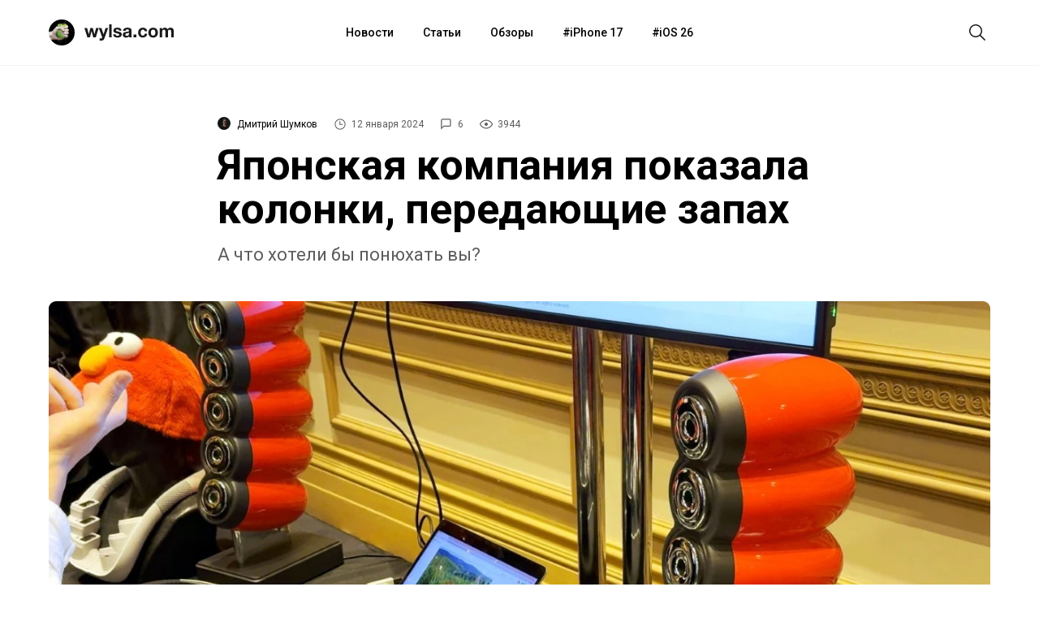

--- FILE ---
content_type: text/html; charset=utf-8
request_url: https://aflt.market.yandex.ru/widgets/service?appVersion=4e3c53b3d5b5ecec91b93b9c3c0637f348aa0ce5
body_size: 490
content:

        <!DOCTYPE html>
        <html>
            <head>
                <title>Виджеты, сервисная страница!</title>

                <script type="text/javascript" src="https://yastatic.net/s3/market-static/affiliate/2393a198fd495f7235c2.js" nonce="2OgkM4relflSJQ9yiqkWww=="></script>

                <script type="text/javascript" nonce="2OgkM4relflSJQ9yiqkWww==">
                    window.init({"browserslistEnv":"legacy","page":{"id":"affiliate-widgets:service"},"request":{"id":"1768705505085\u002Fcd44d46a7e0534c8a0c857d7a0480600\u002F1"},"metrikaCounterParams":{"id":45411513,"clickmap":true,"trackLinks":true,"accurateTrackBounce":true}});
                </script>
            </head>
        </html>
    